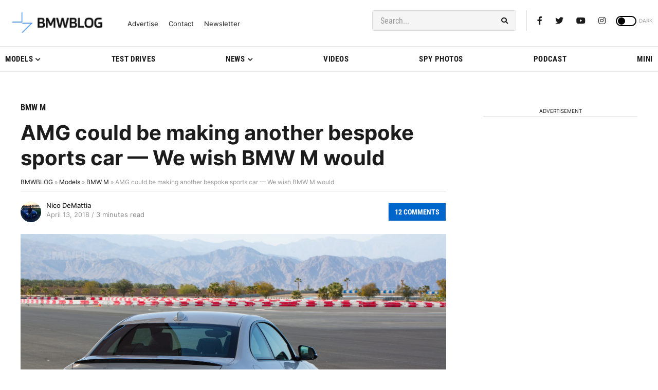

--- FILE ---
content_type: application/javascript; charset=UTF-8
request_url: https://bmwblog.disqus.com/count-data.js?1=284835%20https%3A%2F%2Fwww.bmwblog.com%2F%3Fp%3D284835&1=509687%20https%3A%2F%2Fwww.bmwblog.com%2F%3Fp%3D509687&1=509692%20https%3A%2F%2Fwww.bmwblog.com%2F%3Fp%3D509692&1=509695%20https%3A%2F%2Fwww.bmwblog.com%2F%3Fp%3D509695&1=509702%20https%3A%2F%2Fwww.bmwblog.com%2F%3Fp%3D509702&1=509716%20https%3A%2F%2Fwww.bmwblog.com%2F%3Fp%3D509716
body_size: 610
content:
var DISQUSWIDGETS;

if (typeof DISQUSWIDGETS != 'undefined') {
    DISQUSWIDGETS.displayCount({"text":{"and":"and","comments":{"zero":"0 Comments","multiple":"{num} Comments","one":"1 Comments"}},"counts":[{"id":"509692 https:\/\/www.bmwblog.com\/?p=509692","comments":13},{"id":"284835 https:\/\/www.bmwblog.com\/?p=284835","comments":12},{"id":"509695 https:\/\/www.bmwblog.com\/?p=509695","comments":2},{"id":"509716 https:\/\/www.bmwblog.com\/?p=509716","comments":0},{"id":"509702 https:\/\/www.bmwblog.com\/?p=509702","comments":34},{"id":"509687 https:\/\/www.bmwblog.com\/?p=509687","comments":0}]});
}